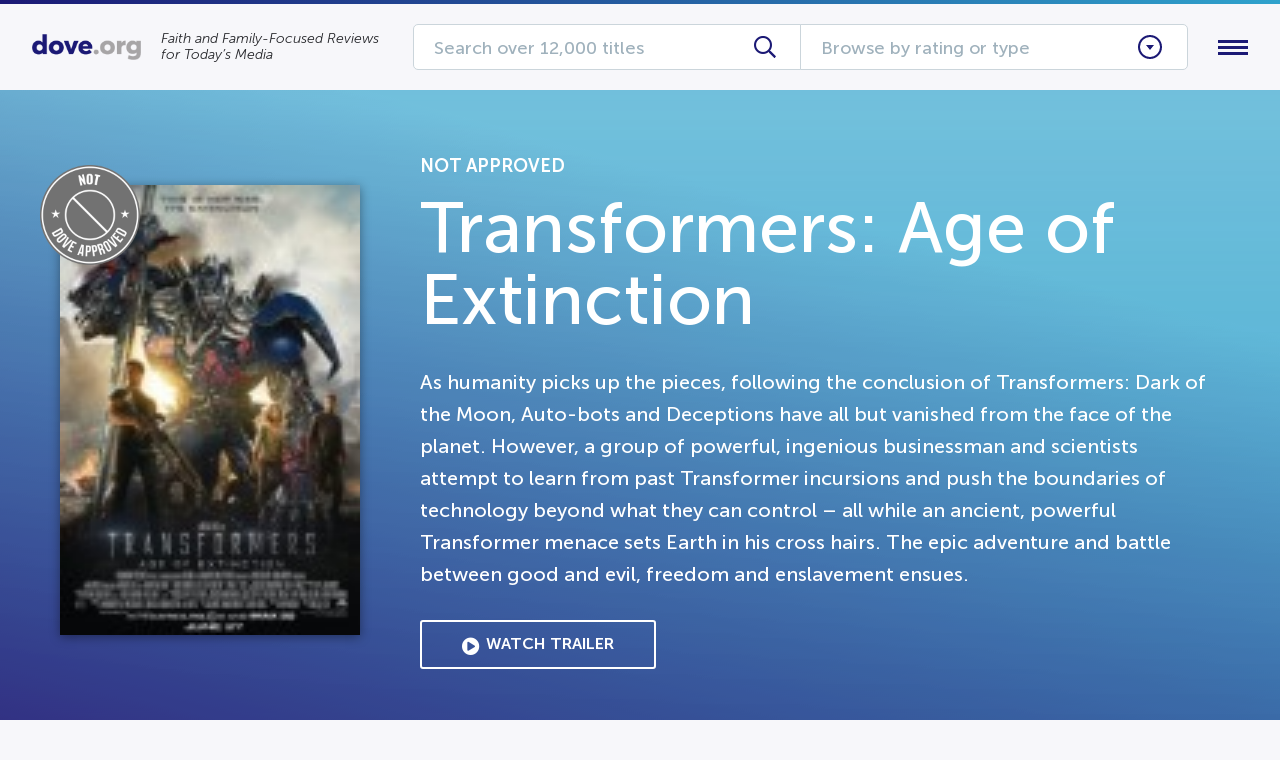

--- FILE ---
content_type: text/css; charset=UTF-8
request_url: https://dove.org/wp-content/plugins/divi-shop-builder/includes/css/divi-shop-builder-styles.css?ver=6.8.3
body_size: -195
content:
/*
See the license.txt file for licensing information for third-party code that may be used in this file.
Relative to the styles/ directory, the license.txt file is located at ../license.txt.
This file (and/or the corresponding source SCSS and/or CSS file) has been modified. Last modified 2023-08-14
*/

@font-face {
  font-family : "Divi Shop Builder";
  src         : url("../media/fonts/divishopbuilder.eot");
  src         : url("../media/fonts/divishopbuilder.eot#iefix") format("embedded-opentype"),
  url("../media/fonts/divishopbuilder.woff2") format("woff2"),
  url("../media/fonts/divishopbuilder.woff") format("woff"),
  url("../media/fonts/divishopbuilder.ttf") format("truetype");
  }


